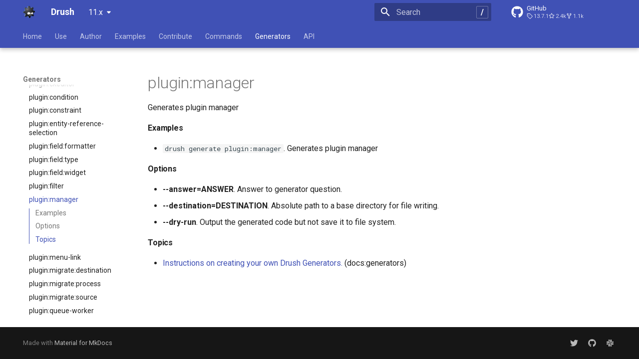

--- FILE ---
content_type: text/html; charset=utf-8
request_url: https://www.drush.org/11.x/generators/plugin_manager/
body_size: 11637
content:

<!doctype html>
<html lang="en" class="no-js">
  <head>
    
      <meta charset="utf-8">
      <meta name="viewport" content="width=device-width,initial-scale=1">
      
        <meta name="description" content="A command line shell and Unix scripting interface for Drupal">
      
      
        <meta name="author" content="Moshe Weitzman">
      
      
        <link rel="canonical" href="https://www.drush.org/latest/latest/generators/plugin_manager/">
      
      
        <link rel="prev" href="../plugin_filter/">
      
      
        <link rel="next" href="../plugin_menu-link/">
      
      <link rel="icon" href="../../img/favicon.ico">
      <meta name="generator" content="mkdocs-1.4.3, mkdocs-material-9.1.20">
    
    
      
        <title>plugin:manager - Drush</title>
      
    
    
      <link rel="stylesheet" href="../../assets/stylesheets/main.eebd395e.min.css">
      
        
        <link rel="stylesheet" href="../../assets/stylesheets/palette.ecc896b0.min.css">
      
      

    
    
    
      
        
        
        <link rel="preconnect" href="https://fonts.gstatic.com" crossorigin>
        <link rel="stylesheet" href="https://fonts.googleapis.com/css?family=Roboto:300,300i,400,400i,700,700i%7CRoboto+Mono:400,400i,700,700i&display=fallback">
        <style>:root{--md-text-font:"Roboto";--md-code-font:"Roboto Mono"}</style>
      
    
    
      <link rel="stylesheet" href="../../css/extra.drush.css">
    
    <script>__md_scope=new URL("../..",location),__md_hash=e=>[...e].reduce((e,_)=>(e<<5)-e+_.charCodeAt(0),0),__md_get=(e,_=localStorage,t=__md_scope)=>JSON.parse(_.getItem(t.pathname+"."+e)),__md_set=(e,_,t=localStorage,a=__md_scope)=>{try{t.setItem(a.pathname+"."+e,JSON.stringify(_))}catch(e){}}</script>
    
      

    
    
    
    <!-- https://squidfunk.github.io/mkdocs-material/reference/meta-tags/#open-graph -->

    
    
      
    
    <meta property="og:type" content="website" />
    <meta property="og:title" content="Drush - plugin:manager" />
    <meta property="og:description" content="A command line shell and Unix scripting interface for Drupal" />
    <meta property="og:url" content="https://www.drush.org/latest/latest/generators/plugin_manager/" />
    <meta property="og:image" content="https://raw.githubusercontent.com/drush-ops/drush/10.x/drush_logo-black.png" />
    <meta property="og:image:type" content="image/png" />
    <meta property="og:image:width" content="218" />
    <meta property="og:image:height" content="215" />

    
    
      
    
    <meta name="twitter:card" content="summary_large_image" />
    <meta name="twitter:site" content="@drushcli" />
    <meta name="twitter:creator" content="@weitzman" />
    <meta name="twitter:title" content="Drush - plugin:manager" />
    <meta name="twitter:description" content="A command line shell and Unix scripting interface for Drupal" />
    <meta name="twitter:image" content="https://raw.githubusercontent.com/drush-ops/drush/10.x/drush_logo-black.png" />

  </head>
  
  
    
    
    
    
    
    <body dir="ltr" data-md-color-scheme="preference" data-md-color-primary="indigo" data-md-color-accent="indigo">
  
    
    
    <input class="md-toggle" data-md-toggle="drawer" type="checkbox" id="__drawer" autocomplete="off">
    <input class="md-toggle" data-md-toggle="search" type="checkbox" id="__search" autocomplete="off">
    <label class="md-overlay" for="__drawer"></label>
    <div data-md-component="skip">
      
        
        <a href="#pluginmanager" class="md-skip">
          Skip to content
        </a>
      
    </div>
    <div data-md-component="announce">
      
    </div>
    
      <div data-md-color-scheme="default" data-md-component="outdated" hidden>
        
      </div>
    
    
      

  

<header class="md-header md-header--shadow md-header--lifted" data-md-component="header">
  <nav class="md-header__inner md-grid" aria-label="Header">
    <a href="../.." title="Drush" class="md-header__button md-logo" aria-label="Drush" data-md-component="logo">
      
  <img src="../../drush_logo-black.png" alt="logo">

    </a>
    <label class="md-header__button md-icon" for="__drawer">
      <svg xmlns="http://www.w3.org/2000/svg" viewBox="0 0 24 24"><path d="M3 6h18v2H3V6m0 5h18v2H3v-2m0 5h18v2H3v-2Z"/></svg>
    </label>
    <div class="md-header__title" data-md-component="header-title">
      <div class="md-header__ellipsis">
        <div class="md-header__topic">
          <span class="md-ellipsis">
            Drush
          </span>
        </div>
        <div class="md-header__topic" data-md-component="header-topic">
          <span class="md-ellipsis">
            
              plugin:manager
            
          </span>
        </div>
      </div>
    </div>
    
      
    
    
    
      <label class="md-header__button md-icon" for="__search">
        <svg xmlns="http://www.w3.org/2000/svg" viewBox="0 0 24 24"><path d="M9.5 3A6.5 6.5 0 0 1 16 9.5c0 1.61-.59 3.09-1.56 4.23l.27.27h.79l5 5-1.5 1.5-5-5v-.79l-.27-.27A6.516 6.516 0 0 1 9.5 16 6.5 6.5 0 0 1 3 9.5 6.5 6.5 0 0 1 9.5 3m0 2C7 5 5 7 5 9.5S7 14 9.5 14 14 12 14 9.5 12 5 9.5 5Z"/></svg>
      </label>
      <div class="md-search" data-md-component="search" role="dialog">
  <label class="md-search__overlay" for="__search"></label>
  <div class="md-search__inner" role="search">
    <form class="md-search__form" name="search">
      <input type="text" class="md-search__input" name="query" aria-label="Search" placeholder="Search" autocapitalize="off" autocorrect="off" autocomplete="off" spellcheck="false" data-md-component="search-query" required>
      <label class="md-search__icon md-icon" for="__search">
        <svg xmlns="http://www.w3.org/2000/svg" viewBox="0 0 24 24"><path d="M9.5 3A6.5 6.5 0 0 1 16 9.5c0 1.61-.59 3.09-1.56 4.23l.27.27h.79l5 5-1.5 1.5-5-5v-.79l-.27-.27A6.516 6.516 0 0 1 9.5 16 6.5 6.5 0 0 1 3 9.5 6.5 6.5 0 0 1 9.5 3m0 2C7 5 5 7 5 9.5S7 14 9.5 14 14 12 14 9.5 12 5 9.5 5Z"/></svg>
        <svg xmlns="http://www.w3.org/2000/svg" viewBox="0 0 24 24"><path d="M20 11v2H8l5.5 5.5-1.42 1.42L4.16 12l7.92-7.92L13.5 5.5 8 11h12Z"/></svg>
      </label>
      <nav class="md-search__options" aria-label="Search">
        
        <button type="reset" class="md-search__icon md-icon" title="Clear" aria-label="Clear" tabindex="-1">
          <svg xmlns="http://www.w3.org/2000/svg" viewBox="0 0 24 24"><path d="M19 6.41 17.59 5 12 10.59 6.41 5 5 6.41 10.59 12 5 17.59 6.41 19 12 13.41 17.59 19 19 17.59 13.41 12 19 6.41Z"/></svg>
        </button>
      </nav>
      
    </form>
    <div class="md-search__output">
      <div class="md-search__scrollwrap" data-md-scrollfix>
        <div class="md-search-result" data-md-component="search-result">
          <div class="md-search-result__meta">
            Initializing search
          </div>
          <ol class="md-search-result__list" role="presentation"></ol>
        </div>
      </div>
    </div>
  </div>
</div>
    
    
      <div class="md-header__source">
        <a href="https://github.com/drush-ops/drush" title="Go to repository" class="md-source" data-md-component="source">
  <div class="md-source__icon md-icon">
    
    <svg xmlns="http://www.w3.org/2000/svg" viewBox="0 0 496 512"><!--! Font Awesome Free 6.4.0 by @fontawesome - https://fontawesome.com License - https://fontawesome.com/license/free (Icons: CC BY 4.0, Fonts: SIL OFL 1.1, Code: MIT License) Copyright 2023 Fonticons, Inc.--><path d="M165.9 397.4c0 2-2.3 3.6-5.2 3.6-3.3.3-5.6-1.3-5.6-3.6 0-2 2.3-3.6 5.2-3.6 3-.3 5.6 1.3 5.6 3.6zm-31.1-4.5c-.7 2 1.3 4.3 4.3 4.9 2.6 1 5.6 0 6.2-2s-1.3-4.3-4.3-5.2c-2.6-.7-5.5.3-6.2 2.3zm44.2-1.7c-2.9.7-4.9 2.6-4.6 4.9.3 2 2.9 3.3 5.9 2.6 2.9-.7 4.9-2.6 4.6-4.6-.3-1.9-3-3.2-5.9-2.9zM244.8 8C106.1 8 0 113.3 0 252c0 110.9 69.8 205.8 169.5 239.2 12.8 2.3 17.3-5.6 17.3-12.1 0-6.2-.3-40.4-.3-61.4 0 0-70 15-84.7-29.8 0 0-11.4-29.1-27.8-36.6 0 0-22.9-15.7 1.6-15.4 0 0 24.9 2 38.6 25.8 21.9 38.6 58.6 27.5 72.9 20.9 2.3-16 8.8-27.1 16-33.7-55.9-6.2-112.3-14.3-112.3-110.5 0-27.5 7.6-41.3 23.6-58.9-2.6-6.5-11.1-33.3 2.6-67.9 20.9-6.5 69 27 69 27 20-5.6 41.5-8.5 62.8-8.5s42.8 2.9 62.8 8.5c0 0 48.1-33.6 69-27 13.7 34.7 5.2 61.4 2.6 67.9 16 17.7 25.8 31.5 25.8 58.9 0 96.5-58.9 104.2-114.8 110.5 9.2 7.9 17 22.9 17 46.4 0 33.7-.3 75.4-.3 83.6 0 6.5 4.6 14.4 17.3 12.1C428.2 457.8 496 362.9 496 252 496 113.3 383.5 8 244.8 8zM97.2 352.9c-1.3 1-1 3.3.7 5.2 1.6 1.6 3.9 2.3 5.2 1 1.3-1 1-3.3-.7-5.2-1.6-1.6-3.9-2.3-5.2-1zm-10.8-8.1c-.7 1.3.3 2.9 2.3 3.9 1.6 1 3.6.7 4.3-.7.7-1.3-.3-2.9-2.3-3.9-2-.6-3.6-.3-4.3.7zm32.4 35.6c-1.6 1.3-1 4.3 1.3 6.2 2.3 2.3 5.2 2.6 6.5 1 1.3-1.3.7-4.3-1.3-6.2-2.2-2.3-5.2-2.6-6.5-1zm-11.4-14.7c-1.6 1-1.6 3.6 0 5.9 1.6 2.3 4.3 3.3 5.6 2.3 1.6-1.3 1.6-3.9 0-6.2-1.4-2.3-4-3.3-5.6-2z"/></svg>
  </div>
  <div class="md-source__repository">
    GitHub
  </div>
</a>
      </div>
    
  </nav>
  
    
      <!--
  Copyright (c) 2016-2020 Martin Donath <martin.donath@squidfunk.com>

  Permission is hereby granted, free of charge, to any person obtaining a copy
  of this software and associated documentation files (the "Software"), to
  deal in the Software without restriction, including without limitation the
  rights to use, copy, modify, merge, publish, distribute, sublicense, and/or
  sell copies of the Software, and to permit persons to whom the Software is
  furnished to do so, subject to the following conditions:

  The above copyright notice and this permission notice shall be included in
  all copies or substantial portions of the Software.

  THE SOFTWARE IS PROVIDED "AS IS", WITHOUT WARRANTY OF ANY KIND, EXPRESS OR
  IMPLIED, INCLUDING BUT NOT LIMITED TO THE WARRANTIES OF MERCHANTABILITY,
  FITNESS FOR A PARTICULAR PURPOSE AND NON-INFRINGEMENT. IN NO EVENT SHALL THE
  AUTHORS OR COPYRIGHT HOLDERS BE LIABLE FOR ANY CLAIM, DAMAGES OR OTHER
  LIABILITY, WHETHER IN AN ACTION OF CONTRACT, TORT OR OTHERWISE, ARISING
  FROM, OUT OF OR IN CONNECTION WITH THE SOFTWARE OR THE USE OR OTHER DEALINGS
  IN THE SOFTWARE.
-->

<!-- Hack: unset variable, as we're using it recursively in tabs-item.html -->


<!-- Navigation tabs -->
<nav
        class="md-tabs"
        aria-label=""
        data-md-component="tabs"
>
  <div class="md-tabs__inner md-grid">
    <ul class="md-tabs__list">
      
      
  
  


  <li class="md-tabs__item">
    <a href="../.." class="md-tabs__link">
      Home
    </a>
  </li>

      
      
  
  


  
  
  
    <li class="md-tabs__item">
      <a href="../../install/" class="md-tabs__link">
        Use
      </a>
    </li>
  

      
      
  
  


  
  
  
    <li class="md-tabs__item">
      <a href="../../commands/" class="md-tabs__link">
        Author
      </a>
    </li>
  

      
      
  
  


  
  
  
    <li class="md-tabs__item">
      <a href="../../examples/example.drush.yml/" class="md-tabs__link">
        Examples
      </a>
    </li>
  

      
      
  
  


  
  
  
    <li class="md-tabs__item">
      <a href="../../contribute/CONTRIBUTING/" class="md-tabs__link">
        Contribute
      </a>
    </li>
  

      
      
  
  


  
  
  
    

  
  
  
    <li class="md-tabs__item">
      <a href="../../commands/all/" class="md-tabs__link">
        Commands
      </a>
    </li>
  

  

      
      
  
  
    
  


  
  
  
    

  
  
  
    <li class="md-tabs__item">
      <a href="../all/" class="md-tabs__link md-tabs__link--active">
        Generators
      </a>
    </li>
  

  

      

      <!-- MW: Add link built outside of mkdocs -->
      <!-- This can now be done in 'nav' without an override but I'd have to hard code the domain https://github.com/squidfunk/mkdocs-material/issues/2072 and https://github.com/squidfunk/mkdocs-material/issues/1884 -->
      <li class="md-tabs__item">
        <a href="/api" class="md-tabs__link">API</a>
      </li>
      <!-- End Add -->

    </ul>
  </div>
</nav>
    
  
</header>
    
    <div class="md-container" data-md-component="container">
      
      
        
      
      <main class="md-main" data-md-component="main">
        <div class="md-main__inner md-grid">
          
            
              
              <div class="md-sidebar md-sidebar--primary" data-md-component="sidebar" data-md-type="navigation" >
                <div class="md-sidebar__scrollwrap">
                  <div class="md-sidebar__inner">
                    

  


  

<nav class="md-nav md-nav--primary md-nav--lifted md-nav--integrated" aria-label="Navigation" data-md-level="0">
  <label class="md-nav__title" for="__drawer">
    <a href="../.." title="Drush" class="md-nav__button md-logo" aria-label="Drush" data-md-component="logo">
      
  <img src="../../drush_logo-black.png" alt="logo">

    </a>
    Drush
  </label>
  
    <div class="md-nav__source">
      <a href="https://github.com/drush-ops/drush" title="Go to repository" class="md-source" data-md-component="source">
  <div class="md-source__icon md-icon">
    
    <svg xmlns="http://www.w3.org/2000/svg" viewBox="0 0 496 512"><!--! Font Awesome Free 6.4.0 by @fontawesome - https://fontawesome.com License - https://fontawesome.com/license/free (Icons: CC BY 4.0, Fonts: SIL OFL 1.1, Code: MIT License) Copyright 2023 Fonticons, Inc.--><path d="M165.9 397.4c0 2-2.3 3.6-5.2 3.6-3.3.3-5.6-1.3-5.6-3.6 0-2 2.3-3.6 5.2-3.6 3-.3 5.6 1.3 5.6 3.6zm-31.1-4.5c-.7 2 1.3 4.3 4.3 4.9 2.6 1 5.6 0 6.2-2s-1.3-4.3-4.3-5.2c-2.6-.7-5.5.3-6.2 2.3zm44.2-1.7c-2.9.7-4.9 2.6-4.6 4.9.3 2 2.9 3.3 5.9 2.6 2.9-.7 4.9-2.6 4.6-4.6-.3-1.9-3-3.2-5.9-2.9zM244.8 8C106.1 8 0 113.3 0 252c0 110.9 69.8 205.8 169.5 239.2 12.8 2.3 17.3-5.6 17.3-12.1 0-6.2-.3-40.4-.3-61.4 0 0-70 15-84.7-29.8 0 0-11.4-29.1-27.8-36.6 0 0-22.9-15.7 1.6-15.4 0 0 24.9 2 38.6 25.8 21.9 38.6 58.6 27.5 72.9 20.9 2.3-16 8.8-27.1 16-33.7-55.9-6.2-112.3-14.3-112.3-110.5 0-27.5 7.6-41.3 23.6-58.9-2.6-6.5-11.1-33.3 2.6-67.9 20.9-6.5 69 27 69 27 20-5.6 41.5-8.5 62.8-8.5s42.8 2.9 62.8 8.5c0 0 48.1-33.6 69-27 13.7 34.7 5.2 61.4 2.6 67.9 16 17.7 25.8 31.5 25.8 58.9 0 96.5-58.9 104.2-114.8 110.5 9.2 7.9 17 22.9 17 46.4 0 33.7-.3 75.4-.3 83.6 0 6.5 4.6 14.4 17.3 12.1C428.2 457.8 496 362.9 496 252 496 113.3 383.5 8 244.8 8zM97.2 352.9c-1.3 1-1 3.3.7 5.2 1.6 1.6 3.9 2.3 5.2 1 1.3-1 1-3.3-.7-5.2-1.6-1.6-3.9-2.3-5.2-1zm-10.8-8.1c-.7 1.3.3 2.9 2.3 3.9 1.6 1 3.6.7 4.3-.7.7-1.3-.3-2.9-2.3-3.9-2-.6-3.6-.3-4.3.7zm32.4 35.6c-1.6 1.3-1 4.3 1.3 6.2 2.3 2.3 5.2 2.6 6.5 1 1.3-1.3.7-4.3-1.3-6.2-2.2-2.3-5.2-2.6-6.5-1zm-11.4-14.7c-1.6 1-1.6 3.6 0 5.9 1.6 2.3 4.3 3.3 5.6 2.3 1.6-1.3 1.6-3.9 0-6.2-1.4-2.3-4-3.3-5.6-2z"/></svg>
  </div>
  <div class="md-source__repository">
    GitHub
  </div>
</a>
    </div>
  
  <ul class="md-nav__list" data-md-scrollfix>
    
      
      
      

  
  
  
    <li class="md-nav__item">
      <a href="../.." class="md-nav__link">
        Home
      </a>
    </li>
  

    
      
      
      

  
  
  
    
    <li class="md-nav__item md-nav__item--nested">
      
      
      
      
      <input class="md-nav__toggle md-toggle " type="checkbox" id="__nav_2" >
      
      
      
        <label class="md-nav__link" for="__nav_2" id="__nav_2_label" tabindex="0">
          Use
          <span class="md-nav__icon md-icon"></span>
        </label>
      
      <nav class="md-nav" data-md-level="1" aria-labelledby="__nav_2_label" aria-expanded="false">
        <label class="md-nav__title" for="__nav_2">
          <span class="md-nav__icon md-icon"></span>
          Use
        </label>
        <ul class="md-nav__list" data-md-scrollfix>
          
            
              
  
  
  
    <li class="md-nav__item">
      <a href="../../install/" class="md-nav__link">
        Install
      </a>
    </li>
  

            
          
            
              
  
  
  
    <li class="md-nav__item">
      <a href="../../usage/" class="md-nav__link">
        Usage
      </a>
    </li>
  

            
          
            
              
  
  
  
    <li class="md-nav__item">
      <a href="../../cron/" class="md-nav__link">
        Cron
      </a>
    </li>
  

            
          
            
              
  
  
  
    <li class="md-nav__item">
      <a href="../../using-drush-configuration/" class="md-nav__link">
        Drush configuration
      </a>
    </li>
  

            
          
            
              
  
  
  
    <li class="md-nav__item">
      <a href="../../config-exporting/" class="md-nav__link">
        Drupal configuration
      </a>
    </li>
  

            
          
            
              
  
  
  
    <li class="md-nav__item">
      <a href="../../site-aliases/" class="md-nav__link">
        Site aliases
      </a>
    </li>
  

            
          
            
              
  
  
  
    <li class="md-nav__item">
      <a href="../../output-formats-filters/" class="md-nav__link">
        Output Formats, Fields & Filters
      </a>
    </li>
  

            
          
            
              
  
  
  
    <li class="md-nav__item">
      <a href="../../migrate/" class="md-nav__link">
        Migrate
      </a>
    </li>
  

            
          
            
              
  
  
  
    <li class="md-nav__item">
      <a href="../../repl/" class="md-nav__link">
        REPL (a custom shell for Drupal)
      </a>
    </li>
  

            
          
            
              
  
  
  
    <li class="md-nav__item">
      <a href="../../deploycommand/" class="md-nav__link">
        Deploy
      </a>
    </li>
  

            
          
        </ul>
      </nav>
    </li>
  

    
      
      
      

  
  
  
    
    <li class="md-nav__item md-nav__item--nested">
      
      
      
      
      <input class="md-nav__toggle md-toggle " type="checkbox" id="__nav_3" >
      
      
      
        <label class="md-nav__link" for="__nav_3" id="__nav_3_label" tabindex="0">
          Author
          <span class="md-nav__icon md-icon"></span>
        </label>
      
      <nav class="md-nav" data-md-level="1" aria-labelledby="__nav_3_label" aria-expanded="false">
        <label class="md-nav__title" for="__nav_3">
          <span class="md-nav__icon md-icon"></span>
          Author
        </label>
        <ul class="md-nav__list" data-md-scrollfix>
          
            
              
  
  
  
    <li class="md-nav__item">
      <a href="../../commands/" class="md-nav__link">
        Command Authoring
      </a>
    </li>
  

            
          
            
              
  
  
  
    <li class="md-nav__item">
      <a href="../../hooks/" class="md-nav__link">
        Hooks
      </a>
    </li>
  

            
          
            
              
  
  
  
    <li class="md-nav__item">
      <a href="../../dependency-injection/" class="md-nav__link">
        Dependency injection
      </a>
    </li>
  

            
          
            
              
  
  
  
    <li class="md-nav__item">
      <a href="../../io/" class="md-nav__link">
        Input / Output
      </a>
    </li>
  

            
          
            
              
  
  
  
    <li class="md-nav__item">
      <a href="../" class="md-nav__link">
        Generator Authoring
      </a>
    </li>
  

            
          
            
              
  
  
  
    <li class="md-nav__item">
      <a href="../../bootstrap/" class="md-nav__link">
        Bootstrap
      </a>
    </li>
  

            
          
            
              
  
  
  
    <li class="md-nav__item">
      <a href="../../site-alias-manager/" class="md-nav__link">
        Site Alias Manager
      </a>
    </li>
  

            
          
        </ul>
      </nav>
    </li>
  

    
      
      
      

  
  
  
    
    <li class="md-nav__item md-nav__item--nested">
      
      
      
      
      <input class="md-nav__toggle md-toggle " type="checkbox" id="__nav_4" >
      
      
      
        <label class="md-nav__link" for="__nav_4" id="__nav_4_label" tabindex="0">
          Examples
          <span class="md-nav__icon md-icon"></span>
        </label>
      
      <nav class="md-nav" data-md-level="1" aria-labelledby="__nav_4_label" aria-expanded="false">
        <label class="md-nav__title" for="__nav_4">
          <span class="md-nav__icon md-icon"></span>
          Examples
        </label>
        <ul class="md-nav__list" data-md-scrollfix>
          
            
              
  
  
  
    <li class="md-nav__item">
      <a href="../../examples/example.drush.yml/" class="md-nav__link">
        drush.yml
      </a>
    </li>
  

            
          
            
              
  
  
  
    <li class="md-nav__item">
      <a href="../../examples/example.site.yml/" class="md-nav__link">
        site.yml
      </a>
    </li>
  

            
          
            
              
  
  
  
    <li class="md-nav__item">
      <a href="../../examples/helloworld.script/" class="md-nav__link">
        Helloworld.script
      </a>
    </li>
  

            
          
            
              
  
  
  
    <li class="md-nav__item">
      <a href="https://github.com/drush-ops/example-drush-extension" class="md-nav__link">
        Example drush extension
      </a>
    </li>
  

            
          
            
              
  
  
  
    <li class="md-nav__item">
      <a href="../../examples/ArtCommands.php/" class="md-nav__link">
        ArtCommands.php
      </a>
    </li>
  

            
          
            
              
  
  
  
    <li class="md-nav__item">
      <a href="../../examples/PolicyCommands.php/" class="md-nav__link">
        PolicyCommands.php
      </a>
    </li>
  

            
          
            
              
  
  
  
    <li class="md-nav__item">
      <a href="../../examples/SiteAliasAlterCommands.php/" class="md-nav__link">
        SiteAliasAlterCommands.php
      </a>
    </li>
  

            
          
            
              
  
  
  
    <li class="md-nav__item">
      <a href="../../examples/SyncViaHttpCommands.php/" class="md-nav__link">
        SyncViaHttpCommands.php
      </a>
    </li>
  

            
          
            
              
  
  
  
    <li class="md-nav__item">
      <a href="../../examples/XkcdCommands.php/" class="md-nav__link">
        XkcdCommands.php
      </a>
    </li>
  

            
          
            
              
  
  
  
    <li class="md-nav__item">
      <a href="../../examples/example.prompt.sh/" class="md-nav__link">
        prompt.sh
      </a>
    </li>
  

            
          
            
              
  
  
  
    <li class="md-nav__item">
      <a href="../../examples/git-bisect.example.sh/" class="md-nav__link">
        git-bisect.sh
      </a>
    </li>
  

            
          
        </ul>
      </nav>
    </li>
  

    
      
      
      

  
  
  
    
    <li class="md-nav__item md-nav__item--nested">
      
      
      
      
      <input class="md-nav__toggle md-toggle " type="checkbox" id="__nav_5" >
      
      
      
        <label class="md-nav__link" for="__nav_5" id="__nav_5_label" tabindex="0">
          Contribute
          <span class="md-nav__icon md-icon"></span>
        </label>
      
      <nav class="md-nav" data-md-level="1" aria-labelledby="__nav_5_label" aria-expanded="false">
        <label class="md-nav__title" for="__nav_5">
          <span class="md-nav__icon md-icon"></span>
          Contribute
        </label>
        <ul class="md-nav__list" data-md-scrollfix>
          
            
              
  
  
  
    <li class="md-nav__item">
      <a href="../../contribute/CONTRIBUTING/" class="md-nav__link">
        Guidelines
      </a>
    </li>
  

            
          
            
              
  
  
  
    <li class="md-nav__item">
      <a href="../../contribute/unish/" class="md-nav__link">
        Unish
      </a>
    </li>
  

            
          
        </ul>
      </nav>
    </li>
  

    
      
      
      

  
  
  
    
    <li class="md-nav__item md-nav__item--nested">
      
      
      
      
      <input class="md-nav__toggle md-toggle " type="checkbox" id="__nav_6" >
      
      
      
        <label class="md-nav__link" for="__nav_6" id="__nav_6_label" tabindex="0">
          Commands
          <span class="md-nav__icon md-icon"></span>
        </label>
      
      <nav class="md-nav" data-md-level="1" aria-labelledby="__nav_6_label" aria-expanded="false">
        <label class="md-nav__title" for="__nav_6">
          <span class="md-nav__icon md-icon"></span>
          Commands
        </label>
        <ul class="md-nav__list" data-md-scrollfix>
          
            
              
  
  
  
    
    <li class="md-nav__item md-nav__item--nested">
      
      
      
      
      <input class="md-nav__toggle md-toggle " type="checkbox" id="__nav_6_1" >
      
      
      
        <label class="md-nav__link" for="__nav_6_1" id="__nav_6_1_label" tabindex="0">
          _global
          <span class="md-nav__icon md-icon"></span>
        </label>
      
      <nav class="md-nav" data-md-level="2" aria-labelledby="__nav_6_1_label" aria-expanded="false">
        <label class="md-nav__title" for="__nav_6_1">
          <span class="md-nav__icon md-icon"></span>
          _global
        </label>
        <ul class="md-nav__list" data-md-scrollfix>
          
            
              
  
  
  
    <li class="md-nav__item">
      <a href="../../commands/all/" class="md-nav__link">
        all
      </a>
    </li>
  

            
          
            
              
  
  
  
    <li class="md-nav__item">
      <a href="../../commands/browse/" class="md-nav__link">
        browse
      </a>
    </li>
  

            
          
            
              
  
  
  
    <li class="md-nav__item">
      <a href="../../commands/drupal_directory/" class="md-nav__link">
        drupal:directory
      </a>
    </li>
  

            
          
            
              
  
  
  
    <li class="md-nav__item">
      <a href="../../commands/generate/" class="md-nav__link">
        generate
      </a>
    </li>
  

            
          
            
              
  
  
  
    <li class="md-nav__item">
      <a href="../../commands/help/" class="md-nav__link">
        help
      </a>
    </li>
  

            
          
            
              
  
  
  
    <li class="md-nav__item">
      <a href="../../commands/jn_get/" class="md-nav__link">
        jn:get
      </a>
    </li>
  

            
          
            
              
  
  
  
    <li class="md-nav__item">
      <a href="../../commands/list/" class="md-nav__link">
        list
      </a>
    </li>
  

            
          
            
              
  
  
  
    <li class="md-nav__item">
      <a href="../../commands/mk_docs/" class="md-nav__link">
        mk:docs
      </a>
    </li>
  

            
          
            
              
  
  
  
    <li class="md-nav__item">
      <a href="../../commands/runserver/" class="md-nav__link">
        runserver
      </a>
    </li>
  

            
          
            
              
  
  
  
    <li class="md-nav__item">
      <a href="../../commands/version/" class="md-nav__link">
        version
      </a>
    </li>
  

            
          
        </ul>
      </nav>
    </li>
  

            
          
            
              
  
  
  
    
    <li class="md-nav__item md-nav__item--nested">
      
      
      
      
      <input class="md-nav__toggle md-toggle " type="checkbox" id="__nav_6_2" >
      
      
      
        <label class="md-nav__link" for="__nav_6_2" id="__nav_6_2_label" tabindex="0">
          archive
          <span class="md-nav__icon md-icon"></span>
        </label>
      
      <nav class="md-nav" data-md-level="2" aria-labelledby="__nav_6_2_label" aria-expanded="false">
        <label class="md-nav__title" for="__nav_6_2">
          <span class="md-nav__icon md-icon"></span>
          archive
        </label>
        <ul class="md-nav__list" data-md-scrollfix>
          
            
              
  
  
  
    <li class="md-nav__item">
      <a href="../../commands/archive_dump/" class="md-nav__link">
        archive:dump
      </a>
    </li>
  

            
          
            
              
  
  
  
    <li class="md-nav__item">
      <a href="../../commands/archive_restore/" class="md-nav__link">
        archive:restore
      </a>
    </li>
  

            
          
        </ul>
      </nav>
    </li>
  

            
          
            
              
  
  
  
    
    <li class="md-nav__item md-nav__item--nested">
      
      
      
      
      <input class="md-nav__toggle md-toggle " type="checkbox" id="__nav_6_3" >
      
      
      
        <label class="md-nav__link" for="__nav_6_3" id="__nav_6_3_label" tabindex="0">
          cache
          <span class="md-nav__icon md-icon"></span>
        </label>
      
      <nav class="md-nav" data-md-level="2" aria-labelledby="__nav_6_3_label" aria-expanded="false">
        <label class="md-nav__title" for="__nav_6_3">
          <span class="md-nav__icon md-icon"></span>
          cache
        </label>
        <ul class="md-nav__list" data-md-scrollfix>
          
            
              
  
  
  
    <li class="md-nav__item">
      <a href="../../commands/cache_clear/" class="md-nav__link">
        cache:clear
      </a>
    </li>
  

            
          
            
              
  
  
  
    <li class="md-nav__item">
      <a href="../../commands/cache_get/" class="md-nav__link">
        cache:get
      </a>
    </li>
  

            
          
            
              
  
  
  
    <li class="md-nav__item">
      <a href="../../commands/cache_rebuild/" class="md-nav__link">
        cache:rebuild
      </a>
    </li>
  

            
          
            
              
  
  
  
    <li class="md-nav__item">
      <a href="../../commands/cache_set/" class="md-nav__link">
        cache:set
      </a>
    </li>
  

            
          
            
              
  
  
  
    <li class="md-nav__item">
      <a href="../../commands/cache_tags/" class="md-nav__link">
        cache:tags
      </a>
    </li>
  

            
          
        </ul>
      </nav>
    </li>
  

            
          
            
              
  
  
  
    
    <li class="md-nav__item md-nav__item--nested">
      
      
      
      
      <input class="md-nav__toggle md-toggle " type="checkbox" id="__nav_6_4" >
      
      
      
        <label class="md-nav__link" for="__nav_6_4" id="__nav_6_4_label" tabindex="0">
          config
          <span class="md-nav__icon md-icon"></span>
        </label>
      
      <nav class="md-nav" data-md-level="2" aria-labelledby="__nav_6_4_label" aria-expanded="false">
        <label class="md-nav__title" for="__nav_6_4">
          <span class="md-nav__icon md-icon"></span>
          config
        </label>
        <ul class="md-nav__list" data-md-scrollfix>
          
            
              
  
  
  
    <li class="md-nav__item">
      <a href="../../commands/config_delete/" class="md-nav__link">
        config:delete
      </a>
    </li>
  

            
          
            
              
  
  
  
    <li class="md-nav__item">
      <a href="../../commands/config_edit/" class="md-nav__link">
        config:edit
      </a>
    </li>
  

            
          
            
              
  
  
  
    <li class="md-nav__item">
      <a href="../../commands/config_export/" class="md-nav__link">
        config:export
      </a>
    </li>
  

            
          
            
              
  
  
  
    <li class="md-nav__item">
      <a href="../../commands/config_get/" class="md-nav__link">
        config:get
      </a>
    </li>
  

            
          
            
              
  
  
  
    <li class="md-nav__item">
      <a href="../../commands/config_import/" class="md-nav__link">
        config:import
      </a>
    </li>
  

            
          
            
              
  
  
  
    <li class="md-nav__item">
      <a href="../../commands/config_pull/" class="md-nav__link">
        config:pull
      </a>
    </li>
  

            
          
            
              
  
  
  
    <li class="md-nav__item">
      <a href="../../commands/config_set/" class="md-nav__link">
        config:set
      </a>
    </li>
  

            
          
            
              
  
  
  
    <li class="md-nav__item">
      <a href="../../commands/config_status/" class="md-nav__link">
        config:status
      </a>
    </li>
  

            
          
        </ul>
      </nav>
    </li>
  

            
          
            
              
  
  
  
    
    <li class="md-nav__item md-nav__item--nested">
      
      
      
      
      <input class="md-nav__toggle md-toggle " type="checkbox" id="__nav_6_5" >
      
      
      
        <label class="md-nav__link" for="__nav_6_5" id="__nav_6_5_label" tabindex="0">
          core
          <span class="md-nav__icon md-icon"></span>
        </label>
      
      <nav class="md-nav" data-md-level="2" aria-labelledby="__nav_6_5_label" aria-expanded="false">
        <label class="md-nav__title" for="__nav_6_5">
          <span class="md-nav__icon md-icon"></span>
          core
        </label>
        <ul class="md-nav__list" data-md-scrollfix>
          
            
              
  
  
  
    <li class="md-nav__item">
      <a href="../../commands/core_cron/" class="md-nav__link">
        core:cron
      </a>
    </li>
  

            
          
            
              
  
  
  
    <li class="md-nav__item">
      <a href="../../commands/core_edit/" class="md-nav__link">
        core:edit
      </a>
    </li>
  

            
          
            
              
  
  
  
    <li class="md-nav__item">
      <a href="../../commands/core_requirements/" class="md-nav__link">
        core:requirements
      </a>
    </li>
  

            
          
            
              
  
  
  
    <li class="md-nav__item">
      <a href="../../commands/core_route/" class="md-nav__link">
        core:route
      </a>
    </li>
  

            
          
            
              
  
  
  
    <li class="md-nav__item">
      <a href="../../commands/core_rsync/" class="md-nav__link">
        core:rsync
      </a>
    </li>
  

            
          
            
              
  
  
  
    <li class="md-nav__item">
      <a href="../../commands/core_status/" class="md-nav__link">
        core:status
      </a>
    </li>
  

            
          
            
              
  
  
  
    <li class="md-nav__item">
      <a href="../../commands/core_topic/" class="md-nav__link">
        core:topic
      </a>
    </li>
  

            
          
        </ul>
      </nav>
    </li>
  

            
          
            
              
  
  
  
    
    <li class="md-nav__item md-nav__item--nested">
      
      
      
      
      <input class="md-nav__toggle md-toggle " type="checkbox" id="__nav_6_6" >
      
      
      
        <label class="md-nav__link" for="__nav_6_6" id="__nav_6_6_label" tabindex="0">
          deploy
          <span class="md-nav__icon md-icon"></span>
        </label>
      
      <nav class="md-nav" data-md-level="2" aria-labelledby="__nav_6_6_label" aria-expanded="false">
        <label class="md-nav__title" for="__nav_6_6">
          <span class="md-nav__icon md-icon"></span>
          deploy
        </label>
        <ul class="md-nav__list" data-md-scrollfix>
          
            
              
  
  
  
    <li class="md-nav__item">
      <a href="../../commands/deploy/" class="md-nav__link">
        deploy
      </a>
    </li>
  

            
          
            
              
  
  
  
    <li class="md-nav__item">
      <a href="../../commands/deploy_hook/" class="md-nav__link">
        deploy:hook
      </a>
    </li>
  

            
          
            
              
  
  
  
    <li class="md-nav__item">
      <a href="../../commands/deploy_hook-status/" class="md-nav__link">
        deploy:hook-status
      </a>
    </li>
  

            
          
            
              
  
  
  
    <li class="md-nav__item">
      <a href="../../commands/deploy_mark-complete/" class="md-nav__link">
        deploy:mark-complete
      </a>
    </li>
  

            
          
        </ul>
      </nav>
    </li>
  

            
          
            
              
  
  
  
    
    <li class="md-nav__item md-nav__item--nested">
      
      
      
      
      <input class="md-nav__toggle md-toggle " type="checkbox" id="__nav_6_7" >
      
      
      
        <label class="md-nav__link" for="__nav_6_7" id="__nav_6_7_label" tabindex="0">
          entity
          <span class="md-nav__icon md-icon"></span>
        </label>
      
      <nav class="md-nav" data-md-level="2" aria-labelledby="__nav_6_7_label" aria-expanded="false">
        <label class="md-nav__title" for="__nav_6_7">
          <span class="md-nav__icon md-icon"></span>
          entity
        </label>
        <ul class="md-nav__list" data-md-scrollfix>
          
            
              
  
  
  
    <li class="md-nav__item">
      <a href="../../commands/entity_delete/" class="md-nav__link">
        entity:delete
      </a>
    </li>
  

            
          
            
              
  
  
  
    <li class="md-nav__item">
      <a href="../../commands/entity_save/" class="md-nav__link">
        entity:save
      </a>
    </li>
  

            
          
        </ul>
      </nav>
    </li>
  

            
          
            
              
  
  
  
    
    <li class="md-nav__item md-nav__item--nested">
      
      
      
      
      <input class="md-nav__toggle md-toggle " type="checkbox" id="__nav_6_8" >
      
      
      
        <label class="md-nav__link" for="__nav_6_8" id="__nav_6_8_label" tabindex="0">
          field
          <span class="md-nav__icon md-icon"></span>
        </label>
      
      <nav class="md-nav" data-md-level="2" aria-labelledby="__nav_6_8_label" aria-expanded="false">
        <label class="md-nav__title" for="__nav_6_8">
          <span class="md-nav__icon md-icon"></span>
          field
        </label>
        <ul class="md-nav__list" data-md-scrollfix>
          
            
              
  
  
  
    <li class="md-nav__item">
      <a href="../../commands/field_base-info/" class="md-nav__link">
        field:base-info
      </a>
    </li>
  

            
          
            
              
  
  
  
    <li class="md-nav__item">
      <a href="../../commands/field_base-override-create/" class="md-nav__link">
        field:base-override-create
      </a>
    </li>
  

            
          
            
              
  
  
  
    <li class="md-nav__item">
      <a href="../../commands/field_create/" class="md-nav__link">
        field:create
      </a>
    </li>
  

            
          
            
              
  
  
  
    <li class="md-nav__item">
      <a href="../../commands/field_delete/" class="md-nav__link">
        field:delete
      </a>
    </li>
  

            
          
            
              
  
  
  
    <li class="md-nav__item">
      <a href="../../commands/field_info/" class="md-nav__link">
        field:info
      </a>
    </li>
  

            
          
        </ul>
      </nav>
    </li>
  

            
          
            
              
  
  
  
    
    <li class="md-nav__item md-nav__item--nested">
      
      
      
      
      <input class="md-nav__toggle md-toggle " type="checkbox" id="__nav_6_9" >
      
      
      
        <label class="md-nav__link" for="__nav_6_9" id="__nav_6_9_label" tabindex="0">
          image
          <span class="md-nav__icon md-icon"></span>
        </label>
      
      <nav class="md-nav" data-md-level="2" aria-labelledby="__nav_6_9_label" aria-expanded="false">
        <label class="md-nav__title" for="__nav_6_9">
          <span class="md-nav__icon md-icon"></span>
          image
        </label>
        <ul class="md-nav__list" data-md-scrollfix>
          
            
              
  
  
  
    <li class="md-nav__item">
      <a href="../../commands/image_derive/" class="md-nav__link">
        image:derive
      </a>
    </li>
  

            
          
            
              
  
  
  
    <li class="md-nav__item">
      <a href="../../commands/image_flush/" class="md-nav__link">
        image:flush
      </a>
    </li>
  

            
          
        </ul>
      </nav>
    </li>
  

            
          
            
              
  
  
  
    
    <li class="md-nav__item md-nav__item--nested">
      
      
      
      
      <input class="md-nav__toggle md-toggle " type="checkbox" id="__nav_6_10" >
      
      
      
        <label class="md-nav__link" for="__nav_6_10" id="__nav_6_10_label" tabindex="0">
          locale
          <span class="md-nav__icon md-icon"></span>
        </label>
      
      <nav class="md-nav" data-md-level="2" aria-labelledby="__nav_6_10_label" aria-expanded="false">
        <label class="md-nav__title" for="__nav_6_10">
          <span class="md-nav__icon md-icon"></span>
          locale
        </label>
        <ul class="md-nav__list" data-md-scrollfix>
          
            
              
  
  
  
    <li class="md-nav__item">
      <a href="../../commands/locale_check/" class="md-nav__link">
        locale:check
      </a>
    </li>
  

            
          
            
              
  
  
  
    <li class="md-nav__item">
      <a href="../../commands/locale_clear-status/" class="md-nav__link">
        locale:clear-status
      </a>
    </li>
  

            
          
            
              
  
  
  
    <li class="md-nav__item">
      <a href="../../commands/locale_export/" class="md-nav__link">
        locale:export
      </a>
    </li>
  

            
          
            
              
  
  
  
    <li class="md-nav__item">
      <a href="../../commands/locale_import/" class="md-nav__link">
        locale:import
      </a>
    </li>
  

            
          
            
              
  
  
  
    <li class="md-nav__item">
      <a href="../../commands/locale_update/" class="md-nav__link">
        locale:update
      </a>
    </li>
  

            
          
        </ul>
      </nav>
    </li>
  

            
          
            
              
  
  
  
    
    <li class="md-nav__item md-nav__item--nested">
      
      
      
      
      <input class="md-nav__toggle md-toggle " type="checkbox" id="__nav_6_11" >
      
      
      
        <label class="md-nav__link" for="__nav_6_11" id="__nav_6_11_label" tabindex="0">
          maint
          <span class="md-nav__icon md-icon"></span>
        </label>
      
      <nav class="md-nav" data-md-level="2" aria-labelledby="__nav_6_11_label" aria-expanded="false">
        <label class="md-nav__title" for="__nav_6_11">
          <span class="md-nav__icon md-icon"></span>
          maint
        </label>
        <ul class="md-nav__list" data-md-scrollfix>
          
            
              
  
  
  
    <li class="md-nav__item">
      <a href="../../commands/maint_get/" class="md-nav__link">
        maint:get
      </a>
    </li>
  

            
          
            
              
  
  
  
    <li class="md-nav__item">
      <a href="../../commands/maint_set/" class="md-nav__link">
        maint:set
      </a>
    </li>
  

            
          
            
              
  
  
  
    <li class="md-nav__item">
      <a href="../../commands/maint_status/" class="md-nav__link">
        maint:status
      </a>
    </li>
  

            
          
        </ul>
      </nav>
    </li>
  

            
          
            
              
  
  
  
    
    <li class="md-nav__item md-nav__item--nested">
      
      
      
      
      <input class="md-nav__toggle md-toggle " type="checkbox" id="__nav_6_12" >
      
      
      
        <label class="md-nav__link" for="__nav_6_12" id="__nav_6_12_label" tabindex="0">
          migrate
          <span class="md-nav__icon md-icon"></span>
        </label>
      
      <nav class="md-nav" data-md-level="2" aria-labelledby="__nav_6_12_label" aria-expanded="false">
        <label class="md-nav__title" for="__nav_6_12">
          <span class="md-nav__icon md-icon"></span>
          migrate
        </label>
        <ul class="md-nav__list" data-md-scrollfix>
          
            
              
  
  
  
    <li class="md-nav__item">
      <a href="../../commands/migrate_fields-source/" class="md-nav__link">
        migrate:fields-source
      </a>
    </li>
  

            
          
            
              
  
  
  
    <li class="md-nav__item">
      <a href="../../commands/migrate_import/" class="md-nav__link">
        migrate:import
      </a>
    </li>
  

            
          
            
              
  
  
  
    <li class="md-nav__item">
      <a href="../../commands/migrate_messages/" class="md-nav__link">
        migrate:messages
      </a>
    </li>
  

            
          
            
              
  
  
  
    <li class="md-nav__item">
      <a href="../../commands/migrate_reset-status/" class="md-nav__link">
        migrate:reset-status
      </a>
    </li>
  

            
          
            
              
  
  
  
    <li class="md-nav__item">
      <a href="../../commands/migrate_rollback/" class="md-nav__link">
        migrate:rollback
      </a>
    </li>
  

            
          
            
              
  
  
  
    <li class="md-nav__item">
      <a href="../../commands/migrate_status/" class="md-nav__link">
        migrate:status
      </a>
    </li>
  

            
          
            
              
  
  
  
    <li class="md-nav__item">
      <a href="../../commands/migrate_stop/" class="md-nav__link">
        migrate:stop
      </a>
    </li>
  

            
          
        </ul>
      </nav>
    </li>
  

            
          
            
              
  
  
  
    
    <li class="md-nav__item md-nav__item--nested">
      
      
      
      
      <input class="md-nav__toggle md-toggle " type="checkbox" id="__nav_6_13" >
      
      
      
        <label class="md-nav__link" for="__nav_6_13" id="__nav_6_13_label" tabindex="0">
          php
          <span class="md-nav__icon md-icon"></span>
        </label>
      
      <nav class="md-nav" data-md-level="2" aria-labelledby="__nav_6_13_label" aria-expanded="false">
        <label class="md-nav__title" for="__nav_6_13">
          <span class="md-nav__icon md-icon"></span>
          php
        </label>
        <ul class="md-nav__list" data-md-scrollfix>
          
            
              
  
  
  
    <li class="md-nav__item">
      <a href="../../commands/php_cli/" class="md-nav__link">
        php:cli
      </a>
    </li>
  

            
          
            
              
  
  
  
    <li class="md-nav__item">
      <a href="../../commands/php_eval/" class="md-nav__link">
        php:eval
      </a>
    </li>
  

            
          
            
              
  
  
  
    <li class="md-nav__item">
      <a href="../../commands/php_script/" class="md-nav__link">
        php:script
      </a>
    </li>
  

            
          
        </ul>
      </nav>
    </li>
  

            
          
            
              
  
  
  
    
    <li class="md-nav__item md-nav__item--nested">
      
      
      
      
      <input class="md-nav__toggle md-toggle " type="checkbox" id="__nav_6_14" >
      
      
      
        <label class="md-nav__link" for="__nav_6_14" id="__nav_6_14_label" tabindex="0">
          pm
          <span class="md-nav__icon md-icon"></span>
        </label>
      
      <nav class="md-nav" data-md-level="2" aria-labelledby="__nav_6_14_label" aria-expanded="false">
        <label class="md-nav__title" for="__nav_6_14">
          <span class="md-nav__icon md-icon"></span>
          pm
        </label>
        <ul class="md-nav__list" data-md-scrollfix>
          
            
              
  
  
  
    <li class="md-nav__item">
      <a href="../../commands/pm_install/" class="md-nav__link">
        pm:install
      </a>
    </li>
  

            
          
            
              
  
  
  
    <li class="md-nav__item">
      <a href="../../commands/pm_list/" class="md-nav__link">
        pm:list
      </a>
    </li>
  

            
          
            
              
  
  
  
    <li class="md-nav__item">
      <a href="../../commands/pm_security/" class="md-nav__link">
        pm:security
      </a>
    </li>
  

            
          
            
              
  
  
  
    <li class="md-nav__item">
      <a href="../../commands/pm_security-php/" class="md-nav__link">
        pm:security-php
      </a>
    </li>
  

            
          
            
              
  
  
  
    <li class="md-nav__item">
      <a href="../../commands/pm_uninstall/" class="md-nav__link">
        pm:uninstall
      </a>
    </li>
  

            
          
        </ul>
      </nav>
    </li>
  

            
          
            
              
  
  
  
    
    <li class="md-nav__item md-nav__item--nested">
      
      
      
      
      <input class="md-nav__toggle md-toggle " type="checkbox" id="__nav_6_15" >
      
      
      
        <label class="md-nav__link" for="__nav_6_15" id="__nav_6_15_label" tabindex="0">
          queue
          <span class="md-nav__icon md-icon"></span>
        </label>
      
      <nav class="md-nav" data-md-level="2" aria-labelledby="__nav_6_15_label" aria-expanded="false">
        <label class="md-nav__title" for="__nav_6_15">
          <span class="md-nav__icon md-icon"></span>
          queue
        </label>
        <ul class="md-nav__list" data-md-scrollfix>
          
            
              
  
  
  
    <li class="md-nav__item">
      <a href="../../commands/queue_delete/" class="md-nav__link">
        queue:delete
      </a>
    </li>
  

            
          
            
              
  
  
  
    <li class="md-nav__item">
      <a href="../../commands/queue_list/" class="md-nav__link">
        queue:list
      </a>
    </li>
  

            
          
            
              
  
  
  
    <li class="md-nav__item">
      <a href="../../commands/queue_run/" class="md-nav__link">
        queue:run
      </a>
    </li>
  

            
          
        </ul>
      </nav>
    </li>
  

            
          
            
              
  
  
  
    
    <li class="md-nav__item md-nav__item--nested">
      
      
      
      
      <input class="md-nav__toggle md-toggle " type="checkbox" id="__nav_6_16" >
      
      
      
        <label class="md-nav__link" for="__nav_6_16" id="__nav_6_16_label" tabindex="0">
          role
          <span class="md-nav__icon md-icon"></span>
        </label>
      
      <nav class="md-nav" data-md-level="2" aria-labelledby="__nav_6_16_label" aria-expanded="false">
        <label class="md-nav__title" for="__nav_6_16">
          <span class="md-nav__icon md-icon"></span>
          role
        </label>
        <ul class="md-nav__list" data-md-scrollfix>
          
            
              
  
  
  
    <li class="md-nav__item">
      <a href="../../commands/role_create/" class="md-nav__link">
        role:create
      </a>
    </li>
  

            
          
            
              
  
  
  
    <li class="md-nav__item">
      <a href="../../commands/role_delete/" class="md-nav__link">
        role:delete
      </a>
    </li>
  

            
          
            
              
  
  
  
    <li class="md-nav__item">
      <a href="../../commands/role_list/" class="md-nav__link">
        role:list
      </a>
    </li>
  

            
          
            
              
  
  
  
    <li class="md-nav__item">
      <a href="../../commands/role_perm_add/" class="md-nav__link">
        role:perm:add
      </a>
    </li>
  

            
          
            
              
  
  
  
    <li class="md-nav__item">
      <a href="../../commands/role_perm_remove/" class="md-nav__link">
        role:perm:remove
      </a>
    </li>
  

            
          
        </ul>
      </nav>
    </li>
  

            
          
            
              
  
  
  
    
    <li class="md-nav__item md-nav__item--nested">
      
      
      
      
      <input class="md-nav__toggle md-toggle " type="checkbox" id="__nav_6_17" >
      
      
      
        <label class="md-nav__link" for="__nav_6_17" id="__nav_6_17_label" tabindex="0">
          site
          <span class="md-nav__icon md-icon"></span>
        </label>
      
      <nav class="md-nav" data-md-level="2" aria-labelledby="__nav_6_17_label" aria-expanded="false">
        <label class="md-nav__title" for="__nav_6_17">
          <span class="md-nav__icon md-icon"></span>
          site
        </label>
        <ul class="md-nav__list" data-md-scrollfix>
          
            
              
  
  
  
    <li class="md-nav__item">
      <a href="../../commands/site_alias/" class="md-nav__link">
        site:alias
      </a>
    </li>
  

            
          
            
              
  
  
  
    <li class="md-nav__item">
      <a href="../../commands/site_alias-convert/" class="md-nav__link">
        site:alias-convert
      </a>
    </li>
  

            
          
            
              
  
  
  
    <li class="md-nav__item">
      <a href="../../commands/site_install/" class="md-nav__link">
        site:install
      </a>
    </li>
  

            
          
            
              
  
  
  
    <li class="md-nav__item">
      <a href="../../commands/site_set/" class="md-nav__link">
        site:set
      </a>
    </li>
  

            
          
            
              
  
  
  
    <li class="md-nav__item">
      <a href="../../commands/site_ssh/" class="md-nav__link">
        site:ssh
      </a>
    </li>
  

            
          
        </ul>
      </nav>
    </li>
  

            
          
            
              
  
  
  
    
    <li class="md-nav__item md-nav__item--nested">
      
      
      
      
      <input class="md-nav__toggle md-toggle " type="checkbox" id="__nav_6_18" >
      
      
      
        <label class="md-nav__link" for="__nav_6_18" id="__nav_6_18_label" tabindex="0">
          sql
          <span class="md-nav__icon md-icon"></span>
        </label>
      
      <nav class="md-nav" data-md-level="2" aria-labelledby="__nav_6_18_label" aria-expanded="false">
        <label class="md-nav__title" for="__nav_6_18">
          <span class="md-nav__icon md-icon"></span>
          sql
        </label>
        <ul class="md-nav__list" data-md-scrollfix>
          
            
              
  
  
  
    <li class="md-nav__item">
      <a href="../../commands/sql_cli/" class="md-nav__link">
        sql:cli
      </a>
    </li>
  

            
          
            
              
  
  
  
    <li class="md-nav__item">
      <a href="../../commands/sql_connect/" class="md-nav__link">
        sql:connect
      </a>
    </li>
  

            
          
            
              
  
  
  
    <li class="md-nav__item">
      <a href="../../commands/sql_create/" class="md-nav__link">
        sql:create
      </a>
    </li>
  

            
          
            
              
  
  
  
    <li class="md-nav__item">
      <a href="../../commands/sql_drop/" class="md-nav__link">
        sql:drop
      </a>
    </li>
  

            
          
            
              
  
  
  
    <li class="md-nav__item">
      <a href="../../commands/sql_dump/" class="md-nav__link">
        sql:dump
      </a>
    </li>
  

            
          
            
              
  
  
  
    <li class="md-nav__item">
      <a href="../../commands/sql_query/" class="md-nav__link">
        sql:query
      </a>
    </li>
  

            
          
            
              
  
  
  
    <li class="md-nav__item">
      <a href="../../commands/sql_sanitize/" class="md-nav__link">
        sql:sanitize
      </a>
    </li>
  

            
          
            
              
  
  
  
    <li class="md-nav__item">
      <a href="../../commands/sql_sync/" class="md-nav__link">
        sql:sync
      </a>
    </li>
  

            
          
        </ul>
      </nav>
    </li>
  

            
          
            
              
  
  
  
    
    <li class="md-nav__item md-nav__item--nested">
      
      
      
      
      <input class="md-nav__toggle md-toggle " type="checkbox" id="__nav_6_19" >
      
      
      
        <label class="md-nav__link" for="__nav_6_19" id="__nav_6_19_label" tabindex="0">
          state
          <span class="md-nav__icon md-icon"></span>
        </label>
      
      <nav class="md-nav" data-md-level="2" aria-labelledby="__nav_6_19_label" aria-expanded="false">
        <label class="md-nav__title" for="__nav_6_19">
          <span class="md-nav__icon md-icon"></span>
          state
        </label>
        <ul class="md-nav__list" data-md-scrollfix>
          
            
              
  
  
  
    <li class="md-nav__item">
      <a href="../../commands/state_delete/" class="md-nav__link">
        state:delete
      </a>
    </li>
  

            
          
            
              
  
  
  
    <li class="md-nav__item">
      <a href="../../commands/state_get/" class="md-nav__link">
        state:get
      </a>
    </li>
  

            
          
            
              
  
  
  
    <li class="md-nav__item">
      <a href="../../commands/state_set/" class="md-nav__link">
        state:set
      </a>
    </li>
  

            
          
        </ul>
      </nav>
    </li>
  

            
          
            
              
  
  
  
    
    <li class="md-nav__item md-nav__item--nested">
      
      
      
      
      <input class="md-nav__toggle md-toggle " type="checkbox" id="__nav_6_20" >
      
      
      
        <label class="md-nav__link" for="__nav_6_20" id="__nav_6_20_label" tabindex="0">
          theme
          <span class="md-nav__icon md-icon"></span>
        </label>
      
      <nav class="md-nav" data-md-level="2" aria-labelledby="__nav_6_20_label" aria-expanded="false">
        <label class="md-nav__title" for="__nav_6_20">
          <span class="md-nav__icon md-icon"></span>
          theme
        </label>
        <ul class="md-nav__list" data-md-scrollfix>
          
            
              
  
  
  
    <li class="md-nav__item">
      <a href="../../commands/theme_install/" class="md-nav__link">
        theme:install
      </a>
    </li>
  

            
          
            
              
  
  
  
    <li class="md-nav__item">
      <a href="../../commands/theme_uninstall/" class="md-nav__link">
        theme:uninstall
      </a>
    </li>
  

            
          
        </ul>
      </nav>
    </li>
  

            
          
            
              
  
  
  
    
    <li class="md-nav__item md-nav__item--nested">
      
      
      
      
      <input class="md-nav__toggle md-toggle " type="checkbox" id="__nav_6_21" >
      
      
      
        <label class="md-nav__link" for="__nav_6_21" id="__nav_6_21_label" tabindex="0">
          twig
          <span class="md-nav__icon md-icon"></span>
        </label>
      
      <nav class="md-nav" data-md-level="2" aria-labelledby="__nav_6_21_label" aria-expanded="false">
        <label class="md-nav__title" for="__nav_6_21">
          <span class="md-nav__icon md-icon"></span>
          twig
        </label>
        <ul class="md-nav__list" data-md-scrollfix>
          
            
              
  
  
  
    <li class="md-nav__item">
      <a href="../../commands/twig_compile/" class="md-nav__link">
        twig:compile
      </a>
    </li>
  

            
          
            
              
  
  
  
    <li class="md-nav__item">
      <a href="../../commands/twig_unused/" class="md-nav__link">
        twig:unused
      </a>
    </li>
  

            
          
        </ul>
      </nav>
    </li>
  

            
          
            
              
  
  
  
    
    <li class="md-nav__item md-nav__item--nested">
      
      
      
      
      <input class="md-nav__toggle md-toggle " type="checkbox" id="__nav_6_22" >
      
      
      
        <label class="md-nav__link" for="__nav_6_22" id="__nav_6_22_label" tabindex="0">
          updatedb
          <span class="md-nav__icon md-icon"></span>
        </label>
      
      <nav class="md-nav" data-md-level="2" aria-labelledby="__nav_6_22_label" aria-expanded="false">
        <label class="md-nav__title" for="__nav_6_22">
          <span class="md-nav__icon md-icon"></span>
          updatedb
        </label>
        <ul class="md-nav__list" data-md-scrollfix>
          
            
              
  
  
  
    <li class="md-nav__item">
      <a href="../../commands/updatedb/" class="md-nav__link">
        updatedb
      </a>
    </li>
  

            
          
            
              
  
  
  
    <li class="md-nav__item">
      <a href="../../commands/updatedb_status/" class="md-nav__link">
        updatedb:status
      </a>
    </li>
  

            
          
        </ul>
      </nav>
    </li>
  

            
          
            
              
  
  
  
    
    <li class="md-nav__item md-nav__item--nested">
      
      
      
      
      <input class="md-nav__toggle md-toggle " type="checkbox" id="__nav_6_23" >
      
      
      
        <label class="md-nav__link" for="__nav_6_23" id="__nav_6_23_label" tabindex="0">
          user
          <span class="md-nav__icon md-icon"></span>
        </label>
      
      <nav class="md-nav" data-md-level="2" aria-labelledby="__nav_6_23_label" aria-expanded="false">
        <label class="md-nav__title" for="__nav_6_23">
          <span class="md-nav__icon md-icon"></span>
          user
        </label>
        <ul class="md-nav__list" data-md-scrollfix>
          
            
              
  
  
  
    <li class="md-nav__item">
      <a href="../../commands/user_block/" class="md-nav__link">
        user:block
      </a>
    </li>
  

            
          
            
              
  
  
  
    <li class="md-nav__item">
      <a href="../../commands/user_cancel/" class="md-nav__link">
        user:cancel
      </a>
    </li>
  

            
          
            
              
  
  
  
    <li class="md-nav__item">
      <a href="../../commands/user_create/" class="md-nav__link">
        user:create
      </a>
    </li>
  

            
          
            
              
  
  
  
    <li class="md-nav__item">
      <a href="../../commands/user_information/" class="md-nav__link">
        user:information
      </a>
    </li>
  

            
          
            
              
  
  
  
    <li class="md-nav__item">
      <a href="../../commands/user_login/" class="md-nav__link">
        user:login
      </a>
    </li>
  

            
          
            
              
  
  
  
    <li class="md-nav__item">
      <a href="../../commands/user_password/" class="md-nav__link">
        user:password
      </a>
    </li>
  

            
          
            
              
  
  
  
    <li class="md-nav__item">
      <a href="../../commands/user_role_add/" class="md-nav__link">
        user:role:add
      </a>
    </li>
  

            
          
            
              
  
  
  
    <li class="md-nav__item">
      <a href="../../commands/user_role_remove/" class="md-nav__link">
        user:role:remove
      </a>
    </li>
  

            
          
            
              
  
  
  
    <li class="md-nav__item">
      <a href="../../commands/user_unblock/" class="md-nav__link">
        user:unblock
      </a>
    </li>
  

            
          
        </ul>
      </nav>
    </li>
  

            
          
            
              
  
  
  
    
    <li class="md-nav__item md-nav__item--nested">
      
      
      
      
      <input class="md-nav__toggle md-toggle " type="checkbox" id="__nav_6_24" >
      
      
      
        <label class="md-nav__link" for="__nav_6_24" id="__nav_6_24_label" tabindex="0">
          views
          <span class="md-nav__icon md-icon"></span>
        </label>
      
      <nav class="md-nav" data-md-level="2" aria-labelledby="__nav_6_24_label" aria-expanded="false">
        <label class="md-nav__title" for="__nav_6_24">
          <span class="md-nav__icon md-icon"></span>
          views
        </label>
        <ul class="md-nav__list" data-md-scrollfix>
          
            
              
  
  
  
    <li class="md-nav__item">
      <a href="../../commands/views_analyze/" class="md-nav__link">
        views:analyze
      </a>
    </li>
  

            
          
            
              
  
  
  
    <li class="md-nav__item">
      <a href="../../commands/views_dev/" class="md-nav__link">
        views:dev
      </a>
    </li>
  

            
          
            
              
  
  
  
    <li class="md-nav__item">
      <a href="../../commands/views_disable/" class="md-nav__link">
        views:disable
      </a>
    </li>
  

            
          
            
              
  
  
  
    <li class="md-nav__item">
      <a href="../../commands/views_enable/" class="md-nav__link">
        views:enable
      </a>
    </li>
  

            
          
            
              
  
  
  
    <li class="md-nav__item">
      <a href="../../commands/views_execute/" class="md-nav__link">
        views:execute
      </a>
    </li>
  

            
          
            
              
  
  
  
    <li class="md-nav__item">
      <a href="../../commands/views_list/" class="md-nav__link">
        views:list
      </a>
    </li>
  

            
          
        </ul>
      </nav>
    </li>
  

            
          
            
              
  
  
  
    
    <li class="md-nav__item md-nav__item--nested">
      
      
      
      
      <input class="md-nav__toggle md-toggle " type="checkbox" id="__nav_6_25" >
      
      
      
        <label class="md-nav__link" for="__nav_6_25" id="__nav_6_25_label" tabindex="0">
          watchdog
          <span class="md-nav__icon md-icon"></span>
        </label>
      
      <nav class="md-nav" data-md-level="2" aria-labelledby="__nav_6_25_label" aria-expanded="false">
        <label class="md-nav__title" for="__nav_6_25">
          <span class="md-nav__icon md-icon"></span>
          watchdog
        </label>
        <ul class="md-nav__list" data-md-scrollfix>
          
            
              
  
  
  
    <li class="md-nav__item">
      <a href="../../commands/watchdog_delete/" class="md-nav__link">
        watchdog:delete
      </a>
    </li>
  

            
          
            
              
  
  
  
    <li class="md-nav__item">
      <a href="../../commands/watchdog_list/" class="md-nav__link">
        watchdog:list
      </a>
    </li>
  

            
          
            
              
  
  
  
    <li class="md-nav__item">
      <a href="../../commands/watchdog_show/" class="md-nav__link">
        watchdog:show
      </a>
    </li>
  

            
          
            
              
  
  
  
    <li class="md-nav__item">
      <a href="../../commands/watchdog_show-one/" class="md-nav__link">
        watchdog:show-one
      </a>
    </li>
  

            
          
            
              
  
  
  
    <li class="md-nav__item">
      <a href="../../commands/watchdog_tail/" class="md-nav__link">
        watchdog:tail
      </a>
    </li>
  

            
          
        </ul>
      </nav>
    </li>
  

            
          
        </ul>
      </nav>
    </li>
  

    
      
      
      

  
  
    
  
  
    
    <li class="md-nav__item md-nav__item--active md-nav__item--nested">
      
      
      
      
      <input class="md-nav__toggle md-toggle " type="checkbox" id="__nav_7" checked>
      
      
      
        <label class="md-nav__link" for="__nav_7" id="__nav_7_label" tabindex="0">
          Generators
          <span class="md-nav__icon md-icon"></span>
        </label>
      
      <nav class="md-nav" data-md-level="1" aria-labelledby="__nav_7_label" aria-expanded="true">
        <label class="md-nav__title" for="__nav_7">
          <span class="md-nav__icon md-icon"></span>
          Generators
        </label>
        <ul class="md-nav__list" data-md-scrollfix>
          
            
              
  
  
  
    
    <li class="md-nav__item md-nav__item--nested">
      
      
      
      
      <input class="md-nav__toggle md-toggle " type="checkbox" id="__nav_7_1" >
      
      
      
        <label class="md-nav__link" for="__nav_7_1" id="__nav_7_1_label" tabindex="0">
          _global
          <span class="md-nav__icon md-icon"></span>
        </label>
      
      <nav class="md-nav" data-md-level="2" aria-labelledby="__nav_7_1_label" aria-expanded="false">
        <label class="md-nav__title" for="__nav_7_1">
          <span class="md-nav__icon md-icon"></span>
          _global
        </label>
        <ul class="md-nav__list" data-md-scrollfix>
          
            
              
  
  
  
    <li class="md-nav__item">
      <a href="../all/" class="md-nav__link">
        all
      </a>
    </li>
  

            
          
            
              
  
  
  
    <li class="md-nav__item">
      <a href="../composer/" class="md-nav__link">
        composer
      </a>
    </li>
  

            
          
            
              
  
  
  
    <li class="md-nav__item">
      <a href="../controller/" class="md-nav__link">
        controller
      </a>
    </li>
  

            
          
            
              
  
  
  
    <li class="md-nav__item">
      <a href="../field/" class="md-nav__link">
        field
      </a>
    </li>
  

            
          
            
              
  
  
  
    <li class="md-nav__item">
      <a href="../hook/" class="md-nav__link">
        hook
      </a>
    </li>
  

            
          
            
              
  
  
  
    <li class="md-nav__item">
      <a href="../install-file/" class="md-nav__link">
        install-file
      </a>
    </li>
  

            
          
            
              
  
  
  
    <li class="md-nav__item">
      <a href="../javascript/" class="md-nav__link">
        javascript
      </a>
    </li>
  

            
          
            
              
  
  
  
    <li class="md-nav__item">
      <a href="../layout/" class="md-nav__link">
        layout
      </a>
    </li>
  

            
          
            
              
  
  
  
    <li class="md-nav__item">
      <a href="../migration/" class="md-nav__link">
        migration
      </a>
    </li>
  

            
          
            
              
  
  
  
    <li class="md-nav__item">
      <a href="../module/" class="md-nav__link">
        module
      </a>
    </li>
  

            
          
            
              
  
  
  
    <li class="md-nav__item">
      <a href="../module-file/" class="md-nav__link">
        module-file
      </a>
    </li>
  

            
          
            
              
  
  
  
    <li class="md-nav__item">
      <a href="../phpstorm-metadata/" class="md-nav__link">
        phpstorm-metadata
      </a>
    </li>
  

            
          
            
              
  
  
  
    <li class="md-nav__item">
      <a href="../render-element/" class="md-nav__link">
        render-element
      </a>
    </li>
  

            
          
            
              
  
  
  
    <li class="md-nav__item">
      <a href="../service-provider/" class="md-nav__link">
        service-provider
      </a>
    </li>
  

            
          
        </ul>
      </nav>
    </li>
  

            
          
            
              
  
  
  
    
    <li class="md-nav__item md-nav__item--nested">
      
      
      
      
      <input class="md-nav__toggle md-toggle " type="checkbox" id="__nav_7_2" >
      
      
      
        <label class="md-nav__link" for="__nav_7_2" id="__nav_7_2_label" tabindex="0">
          drush
          <span class="md-nav__icon md-icon"></span>
        </label>
      
      <nav class="md-nav" data-md-level="2" aria-labelledby="__nav_7_2_label" aria-expanded="false">
        <label class="md-nav__title" for="__nav_7_2">
          <span class="md-nav__icon md-icon"></span>
          drush
        </label>
        <ul class="md-nav__list" data-md-scrollfix>
          
            
              
  
  
  
    <li class="md-nav__item">
      <a href="../drush_alias-file/" class="md-nav__link">
        drush:alias-file
      </a>
    </li>
  

            
          
            
              
  
  
  
    <li class="md-nav__item">
      <a href="../drush_command-file/" class="md-nav__link">
        drush:command-file
      </a>
    </li>
  

            
          
            
              
  
  
  
    <li class="md-nav__item">
      <a href="../drush_testing-generator/" class="md-nav__link">
        drush:testing-generator
      </a>
    </li>
  

            
          
        </ul>
      </nav>
    </li>
  

            
          
            
              
  
  
  
    
    <li class="md-nav__item md-nav__item--nested">
      
      
      
      
      <input class="md-nav__toggle md-toggle " type="checkbox" id="__nav_7_3" >
      
      
      
        <label class="md-nav__link" for="__nav_7_3" id="__nav_7_3_label" tabindex="0">
          entity
          <span class="md-nav__icon md-icon"></span>
        </label>
      
      <nav class="md-nav" data-md-level="2" aria-labelledby="__nav_7_3_label" aria-expanded="false">
        <label class="md-nav__title" for="__nav_7_3">
          <span class="md-nav__icon md-icon"></span>
          entity
        </label>
        <ul class="md-nav__list" data-md-scrollfix>
          
            
              
  
  
  
    <li class="md-nav__item">
      <a href="../entity_bundle-class/" class="md-nav__link">
        entity:bundle-class
      </a>
    </li>
  

            
          
            
              
  
  
  
    <li class="md-nav__item">
      <a href="../entity_configuration/" class="md-nav__link">
        entity:configuration
      </a>
    </li>
  

            
          
            
              
  
  
  
    <li class="md-nav__item">
      <a href="../entity_content/" class="md-nav__link">
        entity:content
      </a>
    </li>
  

            
          
        </ul>
      </nav>
    </li>
  

            
          
            
              
  
  
  
    
    <li class="md-nav__item md-nav__item--nested">
      
      
      
      
      <input class="md-nav__toggle md-toggle " type="checkbox" id="__nav_7_4" >
      
      
      
        <label class="md-nav__link" for="__nav_7_4" id="__nav_7_4_label" tabindex="0">
          form
          <span class="md-nav__icon md-icon"></span>
        </label>
      
      <nav class="md-nav" data-md-level="2" aria-labelledby="__nav_7_4_label" aria-expanded="false">
        <label class="md-nav__title" for="__nav_7_4">
          <span class="md-nav__icon md-icon"></span>
          form
        </label>
        <ul class="md-nav__list" data-md-scrollfix>
          
            
              
  
  
  
    <li class="md-nav__item">
      <a href="../form_config/" class="md-nav__link">
        form:config
      </a>
    </li>
  

            
          
            
              
  
  
  
    <li class="md-nav__item">
      <a href="../form_confirm/" class="md-nav__link">
        form:confirm
      </a>
    </li>
  

            
          
            
              
  
  
  
    <li class="md-nav__item">
      <a href="../form_simple/" class="md-nav__link">
        form:simple
      </a>
    </li>
  

            
          
        </ul>
      </nav>
    </li>
  

            
          
            
              
  
  
  
    
    <li class="md-nav__item md-nav__item--nested">
      
      
      
      
      <input class="md-nav__toggle md-toggle " type="checkbox" id="__nav_7_5" >
      
      
      
        <label class="md-nav__link" for="__nav_7_5" id="__nav_7_5_label" tabindex="0">
          misc
          <span class="md-nav__icon md-icon"></span>
        </label>
      
      <nav class="md-nav" data-md-level="2" aria-labelledby="__nav_7_5_label" aria-expanded="false">
        <label class="md-nav__title" for="__nav_7_5">
          <span class="md-nav__icon md-icon"></span>
          misc
        </label>
        <ul class="md-nav__list" data-md-scrollfix>
          
            
              
  
  
  
    <li class="md-nav__item">
      <a href="../misc_apache-virtual-host/" class="md-nav__link">
        misc:apache-virtual-host
      </a>
    </li>
  

            
          
            
              
  
  
  
    <li class="md-nav__item">
      <a href="../misc_html-page/" class="md-nav__link">
        misc:html-page
      </a>
    </li>
  

            
          
            
              
  
  
  
    <li class="md-nav__item">
      <a href="../misc_nginx-virtual-host/" class="md-nav__link">
        misc:nginx-virtual-host
      </a>
    </li>
  

            
          
            
              
  
  
  
    <li class="md-nav__item">
      <a href="../misc_project/" class="md-nav__link">
        misc:project
      </a>
    </li>
  

            
          
        </ul>
      </nav>
    </li>
  

            
          
            
              
  
  
    
  
  
    
    <li class="md-nav__item md-nav__item--active md-nav__item--nested">
      
      
      
      
      <input class="md-nav__toggle md-toggle " type="checkbox" id="__nav_7_6" checked>
      
      
      
        <label class="md-nav__link" for="__nav_7_6" id="__nav_7_6_label" tabindex="0">
          plugin
          <span class="md-nav__icon md-icon"></span>
        </label>
      
      <nav class="md-nav" data-md-level="2" aria-labelledby="__nav_7_6_label" aria-expanded="true">
        <label class="md-nav__title" for="__nav_7_6">
          <span class="md-nav__icon md-icon"></span>
          plugin
        </label>
        <ul class="md-nav__list" data-md-scrollfix>
          
            
              
  
  
  
    <li class="md-nav__item">
      <a href="../plugin_action/" class="md-nav__link">
        plugin:action
      </a>
    </li>
  

            
          
            
              
  
  
  
    <li class="md-nav__item">
      <a href="../plugin_block/" class="md-nav__link">
        plugin:block
      </a>
    </li>
  

            
          
            
              
  
  
  
    <li class="md-nav__item">
      <a href="../plugin_ckeditor/" class="md-nav__link">
        plugin:ckeditor
      </a>
    </li>
  

            
          
            
              
  
  
  
    <li class="md-nav__item">
      <a href="../plugin_condition/" class="md-nav__link">
        plugin:condition
      </a>
    </li>
  

            
          
            
              
  
  
  
    <li class="md-nav__item">
      <a href="../plugin_constraint/" class="md-nav__link">
        plugin:constraint
      </a>
    </li>
  

            
          
            
              
  
  
  
    <li class="md-nav__item">
      <a href="../plugin_entity-reference-selection/" class="md-nav__link">
        plugin:entity-reference-selection
      </a>
    </li>
  

            
          
            
              
  
  
  
    <li class="md-nav__item">
      <a href="../plugin_field_formatter/" class="md-nav__link">
        plugin:field:formatter
      </a>
    </li>
  

            
          
            
              
  
  
  
    <li class="md-nav__item">
      <a href="../plugin_field_type/" class="md-nav__link">
        plugin:field:type
      </a>
    </li>
  

            
          
            
              
  
  
  
    <li class="md-nav__item">
      <a href="../plugin_field_widget/" class="md-nav__link">
        plugin:field:widget
      </a>
    </li>
  

            
          
            
              
  
  
  
    <li class="md-nav__item">
      <a href="../plugin_filter/" class="md-nav__link">
        plugin:filter
      </a>
    </li>
  

            
          
            
              
  
  
    
  
  
    <li class="md-nav__item md-nav__item--active">
      
      <input class="md-nav__toggle md-toggle" type="checkbox" id="__toc">
      
      
        
      
      
        <label class="md-nav__link md-nav__link--active" for="__toc">
          plugin:manager
          <span class="md-nav__icon md-icon"></span>
        </label>
      
      <a href="./" class="md-nav__link md-nav__link--active">
        plugin:manager
      </a>
      
        

<nav class="md-nav md-nav--secondary" aria-label="Table of contents">
  
  
  
    
  
  
    <label class="md-nav__title" for="__toc">
      <span class="md-nav__icon md-icon"></span>
      Table of contents
    </label>
    <ul class="md-nav__list" data-md-component="toc" data-md-scrollfix>
      
        <li class="md-nav__item">
  <a href="#examples" class="md-nav__link">
    Examples
  </a>
  
</li>
      
        <li class="md-nav__item">
  <a href="#options" class="md-nav__link">
    Options
  </a>
  
</li>
      
        <li class="md-nav__item">
  <a href="#topics" class="md-nav__link">
    Topics
  </a>
  
</li>
      
    </ul>
  
</nav>
      
    </li>
  

            
          
            
              
  
  
  
    <li class="md-nav__item">
      <a href="../plugin_menu-link/" class="md-nav__link">
        plugin:menu-link
      </a>
    </li>
  

            
          
            
              
  
  
  
    <li class="md-nav__item">
      <a href="../plugin_migrate_destination/" class="md-nav__link">
        plugin:migrate:destination
      </a>
    </li>
  

            
          
            
              
  
  
  
    <li class="md-nav__item">
      <a href="../plugin_migrate_process/" class="md-nav__link">
        plugin:migrate:process
      </a>
    </li>
  

            
          
            
              
  
  
  
    <li class="md-nav__item">
      <a href="../plugin_migrate_source/" class="md-nav__link">
        plugin:migrate:source
      </a>
    </li>
  

            
          
            
              
  
  
  
    <li class="md-nav__item">
      <a href="../plugin_queue-worker/" class="md-nav__link">
        plugin:queue-worker
      </a>
    </li>
  

            
          
            
              
  
  
  
    <li class="md-nav__item">
      <a href="../plugin_rest-resource/" class="md-nav__link">
        plugin:rest-resource
      </a>
    </li>
  

            
          
            
              
  
  
  
    <li class="md-nav__item">
      <a href="../plugin_views_argument-default/" class="md-nav__link">
        plugin:views:argument-default
      </a>
    </li>
  

            
          
            
              
  
  
  
    <li class="md-nav__item">
      <a href="../plugin_views_field/" class="md-nav__link">
        plugin:views:field
      </a>
    </li>
  

            
          
            
              
  
  
  
    <li class="md-nav__item">
      <a href="../plugin_views_style/" class="md-nav__link">
        plugin:views:style
      </a>
    </li>
  

            
          
        </ul>
      </nav>
    </li>
  

            
          
            
              
  
  
  
    
    <li class="md-nav__item md-nav__item--nested">
      
      
      
      
      <input class="md-nav__toggle md-toggle " type="checkbox" id="__nav_7_7" >
      
      
      
        <label class="md-nav__link" for="__nav_7_7" id="__nav_7_7_label" tabindex="0">
          service
          <span class="md-nav__icon md-icon"></span>
        </label>
      
      <nav class="md-nav" data-md-level="2" aria-labelledby="__nav_7_7_label" aria-expanded="false">
        <label class="md-nav__title" for="__nav_7_7">
          <span class="md-nav__icon md-icon"></span>
          service
        </label>
        <ul class="md-nav__list" data-md-scrollfix>
          
            
              
  
  
  
    <li class="md-nav__item">
      <a href="../service_access-checker/" class="md-nav__link">
        service:access-checker
      </a>
    </li>
  

            
          
            
              
  
  
  
    <li class="md-nav__item">
      <a href="../service_breadcrumb-builder/" class="md-nav__link">
        service:breadcrumb-builder
      </a>
    </li>
  

            
          
            
              
  
  
  
    <li class="md-nav__item">
      <a href="../service_cache-context/" class="md-nav__link">
        service:cache-context
      </a>
    </li>
  

            
          
            
              
  
  
  
    <li class="md-nav__item">
      <a href="../service_custom/" class="md-nav__link">
        service:custom
      </a>
    </li>
  

            
          
            
              
  
  
  
    <li class="md-nav__item">
      <a href="../service_event-subscriber/" class="md-nav__link">
        service:event-subscriber
      </a>
    </li>
  

            
          
            
              
  
  
  
    <li class="md-nav__item">
      <a href="../service_logger/" class="md-nav__link">
        service:logger
      </a>
    </li>
  

            
          
            
              
  
  
  
    <li class="md-nav__item">
      <a href="../service_middleware/" class="md-nav__link">
        service:middleware
      </a>
    </li>
  

            
          
            
              
  
  
  
    <li class="md-nav__item">
      <a href="../service_param-converter/" class="md-nav__link">
        service:param-converter
      </a>
    </li>
  

            
          
            
              
  
  
  
    <li class="md-nav__item">
      <a href="../service_path-processor/" class="md-nav__link">
        service:path-processor
      </a>
    </li>
  

            
          
            
              
  
  
  
    <li class="md-nav__item">
      <a href="../service_request-policy/" class="md-nav__link">
        service:request-policy
      </a>
    </li>
  

            
          
            
              
  
  
  
    <li class="md-nav__item">
      <a href="../service_response-policy/" class="md-nav__link">
        service:response-policy
      </a>
    </li>
  

            
          
            
              
  
  
  
    <li class="md-nav__item">
      <a href="../service_route-subscriber/" class="md-nav__link">
        service:route-subscriber
      </a>
    </li>
  

            
          
            
              
  
  
  
    <li class="md-nav__item">
      <a href="../service_theme-negotiator/" class="md-nav__link">
        service:theme-negotiator
      </a>
    </li>
  

            
          
            
              
  
  
  
    <li class="md-nav__item">
      <a href="../service_twig-extension/" class="md-nav__link">
        service:twig-extension
      </a>
    </li>
  

            
          
            
              
  
  
  
    <li class="md-nav__item">
      <a href="../service_uninstall-validator/" class="md-nav__link">
        service:uninstall-validator
      </a>
    </li>
  

            
          
        </ul>
      </nav>
    </li>
  

            
          
            
              
  
  
  
    
    <li class="md-nav__item md-nav__item--nested">
      
      
      
      
      <input class="md-nav__toggle md-toggle " type="checkbox" id="__nav_7_8" >
      
      
      
        <label class="md-nav__link" for="__nav_7_8" id="__nav_7_8_label" tabindex="0">
          test
          <span class="md-nav__icon md-icon"></span>
        </label>
      
      <nav class="md-nav" data-md-level="2" aria-labelledby="__nav_7_8_label" aria-expanded="false">
        <label class="md-nav__title" for="__nav_7_8">
          <span class="md-nav__icon md-icon"></span>
          test
        </label>
        <ul class="md-nav__list" data-md-scrollfix>
          
            
              
  
  
  
    <li class="md-nav__item">
      <a href="../test_browser/" class="md-nav__link">
        test:browser
      </a>
    </li>
  

            
          
            
              
  
  
  
    <li class="md-nav__item">
      <a href="../test_kernel/" class="md-nav__link">
        test:kernel
      </a>
    </li>
  

            
          
            
              
  
  
  
    <li class="md-nav__item">
      <a href="../test_nightwatch/" class="md-nav__link">
        test:nightwatch
      </a>
    </li>
  

            
          
            
              
  
  
  
    <li class="md-nav__item">
      <a href="../test_unit/" class="md-nav__link">
        test:unit
      </a>
    </li>
  

            
          
            
              
  
  
  
    <li class="md-nav__item">
      <a href="../test_webdriver/" class="md-nav__link">
        test:webdriver
      </a>
    </li>
  

            
          
        </ul>
      </nav>
    </li>
  

            
          
            
              
  
  
  
    
    <li class="md-nav__item md-nav__item--nested">
      
      
      
      
      <input class="md-nav__toggle md-toggle " type="checkbox" id="__nav_7_9" >
      
      
      
        <label class="md-nav__link" for="__nav_7_9" id="__nav_7_9_label" tabindex="0">
          theme
          <span class="md-nav__icon md-icon"></span>
        </label>
      
      <nav class="md-nav" data-md-level="2" aria-labelledby="__nav_7_9_label" aria-expanded="false">
        <label class="md-nav__title" for="__nav_7_9">
          <span class="md-nav__icon md-icon"></span>
          theme
        </label>
        <ul class="md-nav__list" data-md-scrollfix>
          
            
              
  
  
  
    <li class="md-nav__item">
      <a href="../theme/" class="md-nav__link">
        theme
      </a>
    </li>
  

            
          
            
              
  
  
  
    <li class="md-nav__item">
      <a href="../theme_file/" class="md-nav__link">
        theme:file
      </a>
    </li>
  

            
          
            
              
  
  
  
    <li class="md-nav__item">
      <a href="../theme_settings/" class="md-nav__link">
        theme:settings
      </a>
    </li>
  

            
          
        </ul>
      </nav>
    </li>
  

            
          
            
              
  
  
  
    
    <li class="md-nav__item md-nav__item--nested">
      
      
      
      
      <input class="md-nav__toggle md-toggle " type="checkbox" id="__nav_7_10" >
      
      
      
        <label class="md-nav__link" for="__nav_7_10" id="__nav_7_10_label" tabindex="0">
          yml
          <span class="md-nav__icon md-icon"></span>
        </label>
      
      <nav class="md-nav" data-md-level="2" aria-labelledby="__nav_7_10_label" aria-expanded="false">
        <label class="md-nav__title" for="__nav_7_10">
          <span class="md-nav__icon md-icon"></span>
          yml
        </label>
        <ul class="md-nav__list" data-md-scrollfix>
          
            
              
  
  
  
    <li class="md-nav__item">
      <a href="../yml_breakpoints/" class="md-nav__link">
        yml:breakpoints
      </a>
    </li>
  

            
          
            
              
  
  
  
    <li class="md-nav__item">
      <a href="../yml_links_action/" class="md-nav__link">
        yml:links:action
      </a>
    </li>
  

            
          
            
              
  
  
  
    <li class="md-nav__item">
      <a href="../yml_links_contextual/" class="md-nav__link">
        yml:links:contextual
      </a>
    </li>
  

            
          
            
              
  
  
  
    <li class="md-nav__item">
      <a href="../yml_links_menu/" class="md-nav__link">
        yml:links:menu
      </a>
    </li>
  

            
          
            
              
  
  
  
    <li class="md-nav__item">
      <a href="../yml_links_task/" class="md-nav__link">
        yml:links:task
      </a>
    </li>
  

            
          
            
              
  
  
  
    <li class="md-nav__item">
      <a href="../yml_module-info/" class="md-nav__link">
        yml:module-info
      </a>
    </li>
  

            
          
            
              
  
  
  
    <li class="md-nav__item">
      <a href="../yml_module-libraries/" class="md-nav__link">
        yml:module-libraries
      </a>
    </li>
  

            
          
            
              
  
  
  
    <li class="md-nav__item">
      <a href="../yml_permissions/" class="md-nav__link">
        yml:permissions
      </a>
    </li>
  

            
          
            
              
  
  
  
    <li class="md-nav__item">
      <a href="../yml_routing/" class="md-nav__link">
        yml:routing
      </a>
    </li>
  

            
          
            
              
  
  
  
    <li class="md-nav__item">
      <a href="../yml_services/" class="md-nav__link">
        yml:services
      </a>
    </li>
  

            
          
            
              
  
  
  
    <li class="md-nav__item">
      <a href="../yml_theme-info/" class="md-nav__link">
        yml:theme-info
      </a>
    </li>
  

            
          
            
              
  
  
  
    <li class="md-nav__item">
      <a href="../yml_theme-libraries/" class="md-nav__link">
        yml:theme-libraries
      </a>
    </li>
  

            
          
        </ul>
      </nav>
    </li>
  

            
          
        </ul>
      </nav>
    </li>
  

    
  </ul>
</nav>
                  </div>
                </div>
              </div>
            
            
          
          
            <div class="md-content" data-md-component="content">
              <article class="md-content__inner md-typeset">
                
    
                  


<h1 id="pluginmanager">plugin:manager<a class="headerlink" href="#pluginmanager" title="Permanent link">&para;</a></h1>
<p>Generates plugin manager</p>
<h4 id="examples">Examples<a class="headerlink" href="#examples" title="Permanent link">&para;</a></h4>
<ul>
<li><code>drush generate plugin:manager</code>. Generates plugin manager</li>
</ul>
<h4 id="options">Options<a class="headerlink" href="#options" title="Permanent link">&para;</a></h4>
<ul>
<li><strong> --answer=ANSWER</strong>. Answer to generator question.</li>
<li><strong> --destination=DESTINATION</strong>. Absolute path to a base directory for file writing.</li>
<li><strong> --dry-run</strong>. Output the generated code but not save it to file system.</li>
</ul>
<h4 id="topics">Topics<a class="headerlink" href="#topics" title="Permanent link">&para;</a></h4>
<ul>
<li><a href="../">Instructions on creating your own Drush Generators.</a> (docs:generators)</li>
</ul>





                

    

              </article>
            </div>
          
          
        </div>
        
      </main>
      
        <footer class="md-footer">
  
  <div class="md-footer-meta md-typeset">
    <div class="md-footer-meta__inner md-grid">
      <div class="md-copyright">
  
  
    Made with
    <a href="https://squidfunk.github.io/mkdocs-material/" target="_blank" rel="noopener">
      Material for MkDocs
    </a>
  
</div>
      
        <div class="md-social">
  
    
    
    
    
      
      
    
    <a href="https://twitter.com/drushcli" target="_blank" rel="noopener" title="twitter.com" class="md-social__link">
      <svg xmlns="http://www.w3.org/2000/svg" viewBox="0 0 512 512"><!--! Font Awesome Free 6.4.0 by @fontawesome - https://fontawesome.com License - https://fontawesome.com/license/free (Icons: CC BY 4.0, Fonts: SIL OFL 1.1, Code: MIT License) Copyright 2023 Fonticons, Inc.--><path d="M459.37 151.716c.325 4.548.325 9.097.325 13.645 0 138.72-105.583 298.558-298.558 298.558-59.452 0-114.68-17.219-161.137-47.106 8.447.974 16.568 1.299 25.34 1.299 49.055 0 94.213-16.568 130.274-44.832-46.132-.975-84.792-31.188-98.112-72.772 6.498.974 12.995 1.624 19.818 1.624 9.421 0 18.843-1.3 27.614-3.573-48.081-9.747-84.143-51.98-84.143-102.985v-1.299c13.969 7.797 30.214 12.67 47.431 13.319-28.264-18.843-46.781-51.005-46.781-87.391 0-19.492 5.197-37.36 14.294-52.954 51.655 63.675 129.3 105.258 216.365 109.807-1.624-7.797-2.599-15.918-2.599-24.04 0-57.828 46.782-104.934 104.934-104.934 30.213 0 57.502 12.67 76.67 33.137 23.715-4.548 46.456-13.32 66.599-25.34-7.798 24.366-24.366 44.833-46.132 57.827 21.117-2.273 41.584-8.122 60.426-16.243-14.292 20.791-32.161 39.308-52.628 54.253z"/></svg>
    </a>
  
    
    
    
    
      
      
    
    <a href="https://github.com/drush-ops/drush" target="_blank" rel="noopener" title="github.com" class="md-social__link">
      <svg xmlns="http://www.w3.org/2000/svg" viewBox="0 0 496 512"><!--! Font Awesome Free 6.4.0 by @fontawesome - https://fontawesome.com License - https://fontawesome.com/license/free (Icons: CC BY 4.0, Fonts: SIL OFL 1.1, Code: MIT License) Copyright 2023 Fonticons, Inc.--><path d="M165.9 397.4c0 2-2.3 3.6-5.2 3.6-3.3.3-5.6-1.3-5.6-3.6 0-2 2.3-3.6 5.2-3.6 3-.3 5.6 1.3 5.6 3.6zm-31.1-4.5c-.7 2 1.3 4.3 4.3 4.9 2.6 1 5.6 0 6.2-2s-1.3-4.3-4.3-5.2c-2.6-.7-5.5.3-6.2 2.3zm44.2-1.7c-2.9.7-4.9 2.6-4.6 4.9.3 2 2.9 3.3 5.9 2.6 2.9-.7 4.9-2.6 4.6-4.6-.3-1.9-3-3.2-5.9-2.9zM244.8 8C106.1 8 0 113.3 0 252c0 110.9 69.8 205.8 169.5 239.2 12.8 2.3 17.3-5.6 17.3-12.1 0-6.2-.3-40.4-.3-61.4 0 0-70 15-84.7-29.8 0 0-11.4-29.1-27.8-36.6 0 0-22.9-15.7 1.6-15.4 0 0 24.9 2 38.6 25.8 21.9 38.6 58.6 27.5 72.9 20.9 2.3-16 8.8-27.1 16-33.7-55.9-6.2-112.3-14.3-112.3-110.5 0-27.5 7.6-41.3 23.6-58.9-2.6-6.5-11.1-33.3 2.6-67.9 20.9-6.5 69 27 69 27 20-5.6 41.5-8.5 62.8-8.5s42.8 2.9 62.8 8.5c0 0 48.1-33.6 69-27 13.7 34.7 5.2 61.4 2.6 67.9 16 17.7 25.8 31.5 25.8 58.9 0 96.5-58.9 104.2-114.8 110.5 9.2 7.9 17 22.9 17 46.4 0 33.7-.3 75.4-.3 83.6 0 6.5 4.6 14.4 17.3 12.1C428.2 457.8 496 362.9 496 252 496 113.3 383.5 8 244.8 8zM97.2 352.9c-1.3 1-1 3.3.7 5.2 1.6 1.6 3.9 2.3 5.2 1 1.3-1 1-3.3-.7-5.2-1.6-1.6-3.9-2.3-5.2-1zm-10.8-8.1c-.7 1.3.3 2.9 2.3 3.9 1.6 1 3.6.7 4.3-.7.7-1.3-.3-2.9-2.3-3.9-2-.6-3.6-.3-4.3.7zm32.4 35.6c-1.6 1.3-1 4.3 1.3 6.2 2.3 2.3 5.2 2.6 6.5 1 1.3-1.3.7-4.3-1.3-6.2-2.2-2.3-5.2-2.6-6.5-1zm-11.4-14.7c-1.6 1-1.6 3.6 0 5.9 1.6 2.3 4.3 3.3 5.6 2.3 1.6-1.3 1.6-3.9 0-6.2-1.4-2.3-4-3.3-5.6-2z"/></svg>
    </a>
  
    
    
    
    
      
      
    
    <a href="https://drupal.slack.com/archives/C62H9CWQM" target="_blank" rel="noopener" title="drupal.slack.com" class="md-social__link">
      <svg xmlns="http://www.w3.org/2000/svg" viewBox="0 0 448 512"><!--! Font Awesome Free 6.4.0 by @fontawesome - https://fontawesome.com License - https://fontawesome.com/license/free (Icons: CC BY 4.0, Fonts: SIL OFL 1.1, Code: MIT License) Copyright 2023 Fonticons, Inc.--><path d="M94.12 315.1c0 25.9-21.16 47.06-47.06 47.06S0 341 0 315.1c0-25.9 21.16-47.06 47.06-47.06h47.06v47.06zm23.72 0c0-25.9 21.16-47.06 47.06-47.06s47.06 21.16 47.06 47.06v117.84c0 25.9-21.16 47.06-47.06 47.06s-47.06-21.16-47.06-47.06V315.1zm47.06-188.98c-25.9 0-47.06-21.16-47.06-47.06S139 32 164.9 32s47.06 21.16 47.06 47.06v47.06H164.9zm0 23.72c25.9 0 47.06 21.16 47.06 47.06s-21.16 47.06-47.06 47.06H47.06C21.16 243.96 0 222.8 0 196.9s21.16-47.06 47.06-47.06H164.9zm188.98 47.06c0-25.9 21.16-47.06 47.06-47.06 25.9 0 47.06 21.16 47.06 47.06s-21.16 47.06-47.06 47.06h-47.06V196.9zm-23.72 0c0 25.9-21.16 47.06-47.06 47.06-25.9 0-47.06-21.16-47.06-47.06V79.06c0-25.9 21.16-47.06 47.06-47.06 25.9 0 47.06 21.16 47.06 47.06V196.9zM283.1 385.88c25.9 0 47.06 21.16 47.06 47.06 0 25.9-21.16 47.06-47.06 47.06-25.9 0-47.06-21.16-47.06-47.06v-47.06h47.06zm0-23.72c-25.9 0-47.06-21.16-47.06-47.06 0-25.9 21.16-47.06 47.06-47.06h117.84c25.9 0 47.06 21.16 47.06 47.06 0 25.9-21.16 47.06-47.06 47.06H283.1z"/></svg>
    </a>
  
</div>
      
    </div>
  </div>
</footer>
      
    </div>
    <div class="md-dialog" data-md-component="dialog">
      <div class="md-dialog__inner md-typeset"></div>
    </div>
    
    <script id="__config" type="application/json">{"base": "../..", "features": ["navigation.tabs", "navigation.tabs.sticky", "toc.integrate"], "search": "../../assets/javascripts/workers/search.74e28a9f.min.js", "translations": {"clipboard.copied": "Copied to clipboard", "clipboard.copy": "Copy to clipboard", "search.result.more.one": "1 more on this page", "search.result.more.other": "# more on this page", "search.result.none": "No matching documents", "search.result.one": "1 matching document", "search.result.other": "# matching documents", "search.result.placeholder": "Type to start searching", "search.result.term.missing": "Missing", "select.version": "Select version"}, "version": {"provider": "mike"}}</script>
    
    
      <script src="../../assets/javascripts/bundle.220ee61c.min.js"></script>
      
    
  </body>
</html>

--- FILE ---
content_type: text/css; charset=utf-8
request_url: https://www.drush.org/11.x/css/extra.drush.css
body_size: -77
content:
/*https://squidfunk.github.io/mkdocs-material/setup/setting-up-navigation/#content-area-width. Looks worse IMO.*/
/*.md-grid {*/
/*    max-width: 1440px;*/
/*}*/

/*https://github.com/squidfunk/mkdocs-material/issues/2574#issuecomment-821979698*/
[data-md-toggle="search"]:not(:checked) ~ .md-header .md-search__form::after {
    position: absolute;
    top: .3rem;
    right: .3rem;
    display: block;
    padding: .1rem .4rem;
    color: var(--md-default-bg-color);
    font-weight: bold;
    font-size: .8rem;
    border: .05rem solid var(--md-default-bg-color--lighter);
    border-radius: .1rem;
    content: "/";
}

.md-typeset h1 {
    margin: 0 0 0.1em;
}